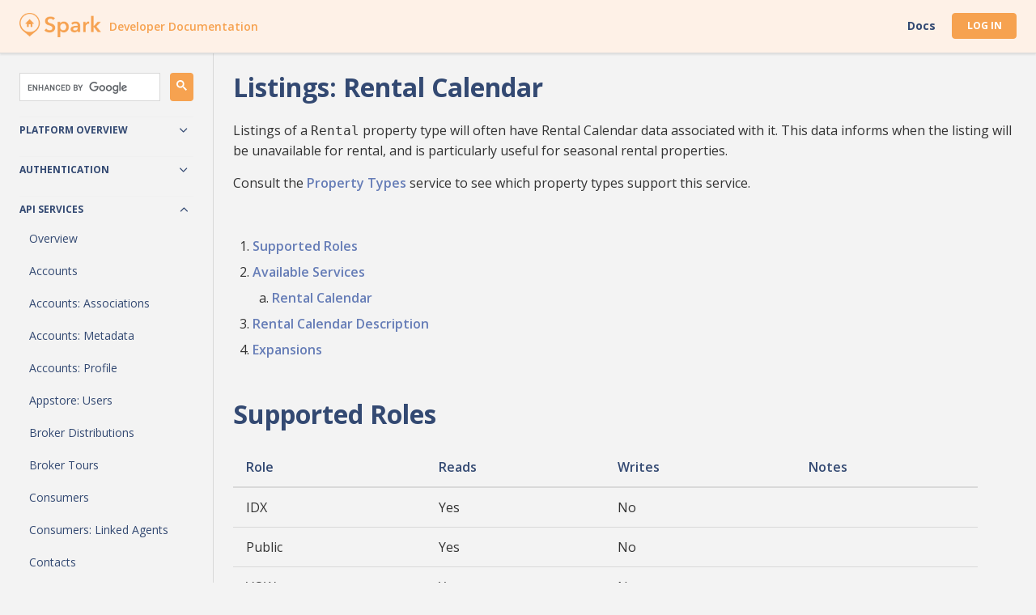

--- FILE ---
content_type: text/html; charset=utf-8
request_url: https://staging.sparkplatform.com/docs/api_services/listings/rental_calendar
body_size: 6382
content:
<!DOCTYPE html>
<html lang="en">
  <head>
    <meta charset="utf-8">

<title>Listings: Rental Calendar - Spark</title>
<meta name="csrf-param" content="authenticity_token" />
<meta name="csrf-token" content="8BfIk86qMuvsLFhHFozHiD27COA6TeDjAouxR2kgDs9LezNZz0G0/90NPOnb8SobLdKPqmgyvx9vEtONDr+3Uw==" />

<link rel="stylesheet"
      href="//cdnjs.cloudflare.com/ajax/libs/highlight.js/10.0.2/styles/default.min.css">

<link rel="stylesheet" media="screen" href="https://cdn.assets.flexmls.com/flexmls-ui/flexmls-ui-09a10204.css" />
<link rel="stylesheet" media="all" href="/assets/application-0388e94fa37a65b0e466c96ef47fd93ebe93da9984ad3fcf4c05b766ae34954c.css" />
  
<meta http-equiv="x-ua-compatible" content="ie=edge">
<meta name="viewport" content="width=device-width, initial-scale=1, minimum-scale=1, maximum-scale=1, minimal-ui">

<meta name="apple-mobile-web-app-capable" content="yes">
<meta name="apple-mobile-web-app-status-bar-style" content="white">

<link rel="apple-touch-icon-precomposed" sizes="57x57" href="https://cdn.assets.flexmls.com/2.8.8/spark/favicons/apple-touch-icon-57x57.png" />
<link rel="apple-touch-icon-precomposed" sizes="114x114" href="https://cdn.assets.flexmls.com/2.8.8/spark/favicons/apple-touch-icon-114x114.png" />
<link rel="apple-touch-icon-precomposed" sizes="72x72" href="https://cdn.assets.flexmls.com/2.8.8/spark/favicons/apple-touch-icon-72x72.png" />
<link rel="apple-touch-icon-precomposed" sizes="144x144" href="https://cdn.assets.flexmls.com/2.8.8/spark/favicons/apple-touch-icon-144x144.png" />
<link rel="apple-touch-icon-precomposed" sizes="60x60" href="https://cdn.assets.flexmls.com/2.8.8/spark/favicons/apple-touch-icon-60x60.png" />
<link rel="apple-touch-icon-precomposed" sizes="120x120" href="https://cdn.assets.flexmls.com/2.8.8/spark/favicons/apple-touch-icon-120x120.png" />
<link rel="apple-touch-icon-precomposed" sizes="76x76" href="https://cdn.assets.flexmls.com/2.8.8/spark/favicons/apple-touch-icon-76x76.png" />
<link rel="apple-touch-icon-precomposed" sizes="152x152" href="https://cdn.assets.flexmls.com/2.8.8/spark/favicons/apple-touch-icon-152x152.png" />
<link rel="icon" type="image/png" href="https://cdn.assets.flexmls.com/2.8.8/spark/favicons/favicon-196x196.png" sizes="196x196" />
<link rel="icon" type="image/png" href="https://cdn.assets.flexmls.com/2.8.8/spark/favicons/favicon-96x96.png" sizes="96x96" />
<link rel="icon" type="image/png" href="https://cdn.assets.flexmls.com/2.8.8/spark/favicons/favicon-32x32.png" sizes="32x32" />
<link rel="icon" type="image/png" href="https://cdn.assets.flexmls.com/2.8.8/spark/favicons/favicon-16x16.png" sizes="16x16" />
<link rel="icon" type="image/png" href="https://cdn.assets.flexmls.com/2.8.8/spark/favicons/favicon-128.png" sizes="128x128" />
<meta name="application-name" content="&nbsp;"/>
<meta name="msapplication-TileColor" content="#FFFFFF" />
<meta name="msapplication-TileImage" content="https://cdn.assets.flexmls.com/2.8.8/spark/favicons/mstile-144x144.png" />
<meta name="msapplication-square70x70logo" content="https://cdn.assets.flexmls.com/2.8.8/spark/favicons/mstile-70x70.png" />
<meta name="msapplication-square150x150logo" content="https://cdn.assets.flexmls.com/2.8.8/spark/favicons/mstile-150x150.png" />
<meta name="msapplication-wide310x150logo" content="https://cdn.assets.flexmls.com/2.8.8/spark/favicons/mstile-310x150.png" />
<meta name="msapplication-square310x310logo" content="https://cdn.assets.flexmls.com/2.8.8/spark/favicons/mstile-310x310.png" />






  </head>
  <body class="c-body theme-spark">
    
<div class="s-site-header rd-header c-header">
  <div class="u-flex-align-center pull-right">                                                                                                                                    
    <a href="/docs" class="hidden-xs u-link--plain active">Docs</a>

    <a href="/appstore/admin" class="hidden-xs btn btn-primary btn-sm">Log In</a>

    <span class="flexicon-bars c-side-nav__icon"></span>
  </div>

  <div class="c-header__title">
    <a href="https://staging.sparkplatform.com/" class="u-link--plain">
      <div id="logo-site"></div>
      <div class="title-site">
        Developer Documentation
      </div>
    </a>
  </div>
</div> 



    <div class="r-content">
      <div class="rd-navbar c-side-nav">
  <div class="google-custom-search-container">
    <script>
      (function() {
        var cx = '004987395886854718503:sxfwgbg7qkw';
        var gcse = document.createElement('script');
        gcse.type = 'text/javascript';
        gcse.async = true;
        gcse.src = (document.location.protocol == 'https:' ? 'https:' : 'http:') +
          '//cse.google.com/cse.js?cx=' + cx;
        var s = document.getElementsByTagName('script')[0];
        s.parentNode.insertBefore(gcse, s);
      })();
    </script>
    <div class="gcse-search"></div>
  </div>

  
<div class="hidden-sm hidden-md hidden-lg">
  <a class="s-menu__section--link active" id="menu-link-docs" href="https://staging.sparkplatform.com/">
    Docs
  </a>

  <a class="s-menu__section--link" id="menu-link-login" href="/appstore/admin">
    Log In
  </a>
</div>



  
  <div class="s-menu__section--title js-toggler">
  Platform Overview
    <span class="nav-caret pull-right flexicon flexicon-chevron--small flexicon-90"></span>
</div>

<div class="s-menu__sub-section u-hidden">
  
    <a class="s-menu__section--link s-menu__section--sub-link" 
   href="http://staging.sparkplatform.com/docs/overview/api">Spark API</a>


    <a class="s-menu__section--link s-menu__section--sub-link" 
   href="http://staging.sparkplatform.com/docs/overview/faq">FAQ</a>


    <a class="s-menu__section--link s-menu__section--sub-link" 
   href="http://staging.sparkplatform.com/docs/overview/api_vs_rets">Advantages of Spark/RESO Web APIs Over RETS</a>


    <a class="s-menu__section--link s-menu__section--sub-link" 
   href="http://staging.sparkplatform.com/docs/overview/set_up_access">How to Set Up API Access</a>


    <a class="s-menu__section--link s-menu__section--sub-link" 
   href="http://staging.sparkplatform.com/docs/overview/which_api">Which API is Right for You?</a>



</div>


  <div class="s-menu__section--title js-toggler">
  Authentication
    <span class="nav-caret pull-right flexicon flexicon-chevron--small flexicon-90"></span>
</div>

<div class="s-menu__sub-section u-hidden">
  
    <a class="s-menu__section--link s-menu__section--sub-link" 
   href="https://staging.sparkplatform.com/docs/authentication/authentication">Overview</a>


    <a class="s-menu__section--link s-menu__section--sub-link" 
   href="http://staging.sparkplatform.com/docs/authentication/openid_connect_authentication">OpenID Connect</a>


    <a class="s-menu__section--link s-menu__section--sub-link" 
   href="http://staging.sparkplatform.com/docs/authentication/access_token">Access Token</a>


    <a class="s-menu__section--link s-menu__section--sub-link" 
   href="http://staging.sparkplatform.com/docs/authentication/saml">SAML</a>


    <a class="s-menu__section--link s-menu__section--sub-link" 
   href="http://staging.sparkplatform.com/docs/authentication/auth_service_authentication">Supplemental Authentication Services</a>



</div>


  <div class="s-menu__section--title js-toggler">
  API Services
    <span class="nav-caret pull-right flexicon flexicon-chevron--small flexicon-90"></span>
</div>

<div class="s-menu__sub-section u-hidden">
  
    <a class="s-menu__section--link s-menu__section--sub-link" 
   href="http://staging.sparkplatform.com/docs/api_services/read_first">Overview</a>


    <a class="s-menu__section--link s-menu__section--sub-link" 
   href="http://staging.sparkplatform.com/docs/api_services/my_account">Accounts</a>


    <a class="s-menu__section--link s-menu__section--sub-link" 
   href="http://staging.sparkplatform.com/docs/api_services/my_account/accounts_associations">Accounts: Associations</a>


    <a class="s-menu__section--link s-menu__section--sub-link" 
   href="http://staging.sparkplatform.com/docs/api_services/my_account/accounts_meta">Accounts: Metadata</a>


    <a class="s-menu__section--link s-menu__section--sub-link" 
   href="http://staging.sparkplatform.com/docs/api_services/my_account/profile">Accounts: Profile</a>


    <a class="s-menu__section--link s-menu__section--sub-link" 
   href="http://staging.sparkplatform.com/docs/api_services/appstore/users">Appstore: Users</a>



    <a class="s-menu__section--link s-menu__section--sub-link" 
   href="http://staging.sparkplatform.com/docs/api_services/broker_distributions">Broker Distributions</a>


    <a class="s-menu__section--link s-menu__section--sub-link" 
   href="http://staging.sparkplatform.com/docs/api_services/broker_tours">Broker Tours</a>



    <a class="s-menu__section--link s-menu__section--sub-link" 
   href="http://staging.sparkplatform.com/docs/api_services/consumers">Consumers</a>


    <a class="s-menu__section--link s-menu__section--sub-link" 
   href="http://staging.sparkplatform.com/docs/api_services/consumers/agents">Consumers: Linked Agents</a>



    <a class="s-menu__section--link s-menu__section--sub-link" 
   href="http://staging.sparkplatform.com/docs/api_services/contacts">Contacts</a>


    <a class="s-menu__section--link s-menu__section--sub-link" 
   href="http://staging.sparkplatform.com/docs/api_services/contacts/activity">Contacts: Activity</a>


    <a class="s-menu__section--link s-menu__section--sub-link" 
   href="http://staging.sparkplatform.com/docs/api_services/contacts/export">Contacts: Export</a>


    <a class="s-menu__section--link s-menu__section--sub-link" 
   href="http://staging.sparkplatform.com/docs/api_services/contacts/tags">Contacts: Tags</a>


    <a class="s-menu__section--link s-menu__section--sub-link" 
   href="http://staging.sparkplatform.com/docs/api_services/contacts/vow">Contacts: Portal Accounts</a>



    <a class="s-menu__section--link s-menu__section--sub-link" 
   href="http://staging.sparkplatform.com/docs/api_services/developers/identities">Developers: Identities</a>


    <a class="s-menu__section--link s-menu__section--sub-link" 
   href="http://staging.sparkplatform.com/docs/api_services/developers/keys">Developers: Keys</a>


    <a class="s-menu__section--link s-menu__section--sub-link" 
   href="http://staging.sparkplatform.com/docs/api_services/developers/authorizations">Developers: Authorizations</a>



    <a class="s-menu__section--link s-menu__section--sub-link" 
   href="http://staging.sparkplatform.com/docs/api_services/developers/billing">Developers: Billing Summary</a>


    <a class="s-menu__section--link s-menu__section--sub-link" 
   href="http://staging.sparkplatform.com/docs/api_services/developers/history">Developers: Change History</a>


    <a class="s-menu__section--link s-menu__section--sub-link" 
   href="http://staging.sparkplatform.com/docs/api_services/developers/domains">Developers: Domains</a>


    <a class="s-menu__section--link s-menu__section--sub-link" 
   href="http://staging.sparkplatform.com/docs/api_services/developers/newsfeed_webhooks">Developers: News Feed Webhooks</a>


    <a class="s-menu__section--link s-menu__section--sub-link" 
   href="http://staging.sparkplatform.com/docs/api_services/developers/roles">Developers: Roles</a>


    <a class="s-menu__section--link s-menu__section--sub-link" 
   href="http://staging.sparkplatform.com/docs/api_services/developers/syndications">Developers: Syndications</a>


    <a class="s-menu__section--link s-menu__section--sub-link" 
   href="http://staging.sparkplatform.com/docs/api_services/developers/templates">Developers: Templates</a>


    <a class="s-menu__section--link s-menu__section--sub-link" 
   href="http://staging.sparkplatform.com/docs/api_services/developers/audit">Developers: Usage Detail</a>


    <a class="s-menu__section--link s-menu__section--sub-link" 
   href="http://staging.sparkplatform.com/docs/api_services/developers/audit_summary">Developers: Usage Summary</a>



    <a class="s-menu__section--link s-menu__section--sub-link" 
   href="http://staging.sparkplatform.com/docs/api_services/devices">Devices</a>


    <a class="s-menu__section--link s-menu__section--sub-link" 
   href="http://staging.sparkplatform.com/docs/api_services/flexmls/email_links">Flexmls: Email Links</a>


    <a class="s-menu__section--link s-menu__section--sub-link" 
   href="http://staging.sparkplatform.com/docs/api_services/flexmls/listing_meta_origins">Flexmls: Listing Meta Origins</a>


    <a class="s-menu__section--link s-menu__section--sub-link" 
   href="http://staging.sparkplatform.com/docs/api_services/flexmls/listing_meta_translations">Flexmls: Listing Meta Translations</a>


    <a class="s-menu__section--link s-menu__section--sub-link" 
   href="http://staging.sparkplatform.com/docs/api_services/flexmls/listing_meta_field_list_translations">Flexmls: Listing Meta Field List Translations</a>


    <a class="s-menu__section--link s-menu__section--sub-link" 
   href="http://staging.sparkplatform.com/docs/api_services/flexmls/listingreports">Flexmls: Listing Reports</a>


    <a class="s-menu__section--link s-menu__section--sub-link" 
   href="http://staging.sparkplatform.com/docs/api_services/flexmls/mapping/layers">Flexmls: Mapping Layers</a>



    <a class="s-menu__section--link s-menu__section--sub-link" 
   href="http://staging.sparkplatform.com/docs/api_services/flexmls/mapping/shapegen">Flexmls: Mapping Shapegen</a>



    <a class="s-menu__section--link s-menu__section--sub-link" 
   href="http://staging.sparkplatform.com/docs/api_services/idx">IDX</a>


    <a class="s-menu__section--link s-menu__section--sub-link" 
   href="http://staging.sparkplatform.com/docs/api_services/idx_links">IDX Links</a>


    <a class="s-menu__section--link s-menu__section--sub-link" 
   href="http://staging.sparkplatform.com/docs/api_services/listing_carts">Listing Carts</a>


    <a class="s-menu__section--link s-menu__section--sub-link" 
   href="http://staging.sparkplatform.com/docs/api_services/listing_carts/listing_carts_portal_carts">Listing Carts: Portal/VOW Carts</a>



    <a class="s-menu__section--link s-menu__section--sub-link" 
   href="http://staging.sparkplatform.com/docs/api_services/listings/incomplete">Incomplete Listings</a>


    <a class="s-menu__section--link s-menu__section--sub-link" 
   href="http://staging.sparkplatform.com/docs/api_services/listings/listing_documents">Incomplete Listings: Documents</a>


    <a class="s-menu__section--link s-menu__section--sub-link" 
   href="http://staging.sparkplatform.com/docs/api_services/listings/documents_meta">Incomplete Listings: Documents Metadata</a>


    <a class="s-menu__section--link s-menu__section--sub-link" 
   href="http://staging.sparkplatform.com/docs/api_services/listings/document_uploads">Incomplete Listings: Document Uploads</a>


    <a class="s-menu__section--link s-menu__section--sub-link" 
   href="http://staging.sparkplatform.com/docs/api_services/listings/floorplans">Incomplete Listings: Floor Plans</a>


    <a class="s-menu__section--link s-menu__section--sub-link" 
   href="http://staging.sparkplatform.com/docs/api_services/listings/floplans">Incomplete Listings: FloPlans</a>


    <a class="s-menu__section--link s-menu__section--sub-link" 
   href="http://staging.sparkplatform.com/docs/api_services/listings/photos">Incomplete Listings: Photos</a>


    <a class="s-menu__section--link s-menu__section--sub-link" 
   href="http://staging.sparkplatform.com/docs/api_services/listings/photos_meta">Incomplete Listings: Photos Metadata</a>


    <a class="s-menu__section--link s-menu__section--sub-link" 
   href="http://staging.sparkplatform.com/docs/api_services/listings/photo_uploads">Incomplete Listings: Photo Uploads</a>



    <a class="s-menu__section--link s-menu__section--sub-link" 
   href="http://staging.sparkplatform.com/docs/api_services/listings/rooms">Incomplete Listings: Rooms</a>


    <a class="s-menu__section--link s-menu__section--sub-link" 
   href="http://staging.sparkplatform.com/docs/api_services/listings/tickets">Incomplete Listings: Tickets</a>


    <a class="s-menu__section--link s-menu__section--sub-link" 
   href="http://staging.sparkplatform.com/docs/api_services/listings/units">Incomplete Listings: Units</a>


    <a class="s-menu__section--link s-menu__section--sub-link" 
   href="http://staging.sparkplatform.com/docs/api_services/listings/videos">Incomplete Listings: Videos</a>


    <a class="s-menu__section--link s-menu__section--sub-link" 
   href="http://staging.sparkplatform.com/docs/api_services/listings/videos_meta">Incomplete Listings: Videos Metadata</a>


    <a class="s-menu__section--link s-menu__section--sub-link" 
   href="http://staging.sparkplatform.com/docs/api_services/listings/virtual_tours">Incomplete Listings: Virtual Tours</a>


    <a class="s-menu__section--link s-menu__section--sub-link" 
   href="http://staging.sparkplatform.com/docs/api_services/listings/virtual_tours_meta">Incomplete Listings: Virtual Tours Metadata</a>



    <a class="s-menu__section--link s-menu__section--sub-link" 
   href="http://staging.sparkplatform.com/docs/api_services/listings">Listings</a>


    <a class="s-menu__section--link s-menu__section--sub-link" 
   href="http://staging.sparkplatform.com/docs/api_services/listings/clusters">Listings: Clusters</a>


    <a class="s-menu__section--link s-menu__section--sub-link" 
   href="http://staging.sparkplatform.com/docs/api_services/listings/listing_documents">Listings: Documents</a>


    <a class="s-menu__section--link s-menu__section--sub-link" 
   href="http://staging.sparkplatform.com/docs/api_services/listings/documents_meta">Listings: Documents Metadata</a>


    <a class="s-menu__section--link s-menu__section--sub-link" 
   href="http://staging.sparkplatform.com/docs/api_services/listings/floorplans">Listings: Floor Plans</a>


    <a class="s-menu__section--link s-menu__section--sub-link" 
   href="http://staging.sparkplatform.com/docs/api_services/listings/floplans">Listings: FloPlans</a>


    <a class="s-menu__section--link s-menu__section--sub-link" 
   href="http://staging.sparkplatform.com/docs/api_services/listings/historical">Listings: Historical</a>


    <a class="s-menu__section--link s-menu__section--sub-link" 
   href="http://staging.sparkplatform.com/docs/api_services/listings/history">Listings: History</a>



    <a class="s-menu__section--link s-menu__section--sub-link" 
   href="http://staging.sparkplatform.com/docs/api_services/listings/listing_notes">Listings: Notes</a>


    <a class="s-menu__section--link s-menu__section--sub-link" 
   href="http://staging.sparkplatform.com/docs/api_services/listings/listing_search_parameters">Listings: Search Parameters</a>


    <a class="s-menu__section--link s-menu__section--sub-link" 
   href="http://staging.sparkplatform.com/docs/api_services/listings/open_houses">Listings: Open Houses</a>


    <a class="s-menu__section--link s-menu__section--sub-link" 
   href="http://staging.sparkplatform.com/docs/api_services/listings/photos">Listings: Photos</a>


    <a class="s-menu__section--link s-menu__section--sub-link" 
   href="http://staging.sparkplatform.com/docs/api_services/listings/photos_meta">Listings: Photos Metadata</a>


    <a class="s-menu__section--link s-menu__section--sub-link" 
   href="http://staging.sparkplatform.com/docs/api_services/listings/photo_uploads">Listings: Photo Uploads</a>


    <a class="s-menu__section--link s-menu__section--sub-link" 
   href="http://staging.sparkplatform.com/docs/api_services/listings/document_uploads">Listings: Document Uploads</a>


    <a class="s-menu__section--link s-menu__section--sub-link" 
   href="http://staging.sparkplatform.com/docs/api_services/listings/rental_calendar">Listings: Rental Calendar</a>


    
    <a class="s-menu__section--link s-menu__section--sub-link" 
   href="http://staging.sparkplatform.com/docs/api_services/listings/rooms">Listings: Rooms</a>


    <a class="s-menu__section--link s-menu__section--sub-link" 
   href="http://staging.sparkplatform.com/docs/api_services/listings/rules">Listings: Rules</a>


    <a class="s-menu__section--link s-menu__section--sub-link" 
   href="http://staging.sparkplatform.com/docs/api_services/listings/tour_of_homes">Listings: Tour of Homes</a>


    <a class="s-menu__section--link s-menu__section--sub-link" 
   href="http://staging.sparkplatform.com/docs/api_services/listings/tickets">Listings: Tickets</a>


    <a class="s-menu__section--link s-menu__section--sub-link" 
   href="http://staging.sparkplatform.com/docs/api_services/listings/units">Listings: Units</a>


    <a class="s-menu__section--link s-menu__section--sub-link" 
   href="http://staging.sparkplatform.com/docs/api_services/listings/validation">Listings: Validation</a>


    <a class="s-menu__section--link s-menu__section--sub-link" 
   href="http://staging.sparkplatform.com/docs/api_services/listings/videos">Listings: Videos</a>


    <a class="s-menu__section--link s-menu__section--sub-link" 
   href="http://staging.sparkplatform.com/docs/api_services/listings/videos_meta">Listings: Videos Metadata</a>


    <a class="s-menu__section--link s-menu__section--sub-link" 
   href="http://staging.sparkplatform.com/docs/api_services/listings/virtual_tours">Listings: Virtual Tours</a>


    <a class="s-menu__section--link s-menu__section--sub-link" 
   href="http://staging.sparkplatform.com/docs/api_services/listings/virtual_tours_meta">Listings: Virtual Tours Metadata</a>



    <a class="s-menu__section--link s-menu__section--sub-link" 
   href="http://staging.sparkplatform.com/docs/api_services/custom_fields">Listing Meta: Custom Fields</a>


    <a class="s-menu__section--link s-menu__section--sub-link" 
   href="http://staging.sparkplatform.com/docs/api_services/custom_fields/groups">Listing Meta: Custom Field Groups</a>


    <a class="s-menu__section--link s-menu__section--sub-link" 
   href="http://staging.sparkplatform.com/docs/api_services/field_order">Listing Meta: Field Order</a>


    <a class="s-menu__section--link s-menu__section--sub-link" 
   href="http://staging.sparkplatform.com/docs/api_services/field_relations">Listing Meta: Field Relations</a>


    <a class="s-menu__section--link s-menu__section--sub-link" 
   href="http://staging.sparkplatform.com/docs/api_services/property_types">Listing Meta: Property Types</a>


    <a class="s-menu__section--link s-menu__section--sub-link" 
   href="http://staging.sparkplatform.com/docs/api_services/rooms_meta">Listing Meta: Rooms</a>


    <a class="s-menu__section--link s-menu__section--sub-link" 
   href="http://staging.sparkplatform.com/docs/api_services/standard_fields">Listing Meta: Standard Fields</a>


    <a class="s-menu__section--link s-menu__section--sub-link" 
   href="http://staging.sparkplatform.com/docs/api_services/units_meta">Listing Meta: Units</a>



    <a class="s-menu__section--link s-menu__section--sub-link" 
   href="http://staging.sparkplatform.com/docs/api_services/listings/registered">Registered Listings</a>



    <a class="s-menu__section--link s-menu__section--sub-link" 
   href="http://staging.sparkplatform.com/docs/api_services/market_statistics">Market Statistics</a>



    <a class="s-menu__section--link s-menu__section--sub-link" 
   href="http://staging.sparkplatform.com/docs/api_services/newsfeed">News Feed</a>


    <a class="s-menu__section--link s-menu__section--sub-link" 
   href="http://staging.sparkplatform.com/docs/api_services/newsfeed/curation">News Feed: Curation</a>


    <a class="s-menu__section--link s-menu__section--sub-link" 
   href="http://staging.sparkplatform.com/docs/api_services/newsfeed/events">News Feed: Events</a>


    <a class="s-menu__section--link s-menu__section--sub-link" 
   href="http://staging.sparkplatform.com/docs/api_services/newsfeed/meta">News Feed: Metadata</a>


    <a class="s-menu__section--link s-menu__section--sub-link" 
   href="http://staging.sparkplatform.com/docs/api_services/newsfeed/restrictions">News Feed: Restrictions</a>


    <a class="s-menu__section--link s-menu__section--sub-link" 
   href="http://staging.sparkplatform.com/docs/api_services/newsfeed/schedule">News Feed: Schedule</a>


    <a class="s-menu__section--link s-menu__section--sub-link" 
   href="http://staging.sparkplatform.com/docs/api_services/newsfeed/settings">News Feed: Settings</a>


    <a class="s-menu__section--link s-menu__section--sub-link" 
   href="http://staging.sparkplatform.com/docs/api_services/newsfeed/templates">News Feed: Templates</a>




    <a class="s-menu__section--link s-menu__section--sub-link" 
   href="http://staging.sparkplatform.com/docs/api_services/open_houses">Open Houses</a>



    <a class="s-menu__section--link s-menu__section--sub-link" 
   href="http://staging.sparkplatform.com/docs/api_services/overlays">Overlays</a>


    <a class="s-menu__section--link s-menu__section--sub-link" 
   href="http://staging.sparkplatform.com/docs/api_services/overlays/shapes">Overlays: Shapes</a>



    <a class="s-menu__section--link s-menu__section--sub-link" 
   href="http://staging.sparkplatform.com/docs/api_services/portals">Portals</a>



    <a class="s-menu__section--link s-menu__section--sub-link" 
   href="http://staging.sparkplatform.com/docs/api_services/preferences">Preferences</a>



    <a class="s-menu__section--link s-menu__section--sub-link" 
   href="http://staging.sparkplatform.com/docs/api_services/saved_searches">Saved Searches</a>


    <a class="s-menu__section--link s-menu__section--sub-link" 
   href="http://staging.sparkplatform.com/docs/api_services/saved_searches/provided">Saved Searches: Provided</a>


    <a class="s-menu__section--link s-menu__section--sub-link" 
   href="http://staging.sparkplatform.com/docs/api_services/saved_searches/restrictions">Saved Searches: Restrictions</a>


    <a class="s-menu__section--link s-menu__section--sub-link" 
   href="http://staging.sparkplatform.com/docs/api_services/saved_searches/tags">Saved Searches: Tags</a>



    <a class="s-menu__section--link s-menu__section--sub-link" 
   href="http://staging.sparkplatform.com/docs/api_services/search_templates/quick_searches">Search Templates: Quick Searches</a>


    <a class="s-menu__section--link s-menu__section--sub-link" 
   href="http://staging.sparkplatform.com/docs/api_services/search_templates/views">Search Templates: Views</a>


    <a class="s-menu__section--link s-menu__section--sub-link" 
   href="http://staging.sparkplatform.com/docs/api_services/search_templates/sorts">Search Templates: Sorts</a>


    <a class="s-menu__section--link s-menu__section--sub-link" 
   href="http://staging.sparkplatform.com/docs/api_services/shared_links">Shared Links</a>


    <a class="s-menu__section--link s-menu__section--sub-link" 
   href="http://staging.sparkplatform.com/docs/api_services/system_info">System Info</a>


    <a class="s-menu__section--link s-menu__section--sub-link" 
   href="http://staging.sparkplatform.com/docs/api_services/system_info/system_info_languages">System Info: Languages</a>


    <a class="s-menu__section--link s-menu__section--sub-link" 
   href="http://staging.sparkplatform.com/docs/api_services/system_info/search">System Info: Search</a>


    <a class="s-menu__section--link s-menu__section--sub-link" 
   href="http://staging.sparkplatform.com/docs/api_services/templates">Templates</a>



</div>


  <div class="s-menu__section--title js-toggler">
  Supporting Documentation
    <span class="nav-caret pull-right flexicon flexicon-chevron--small flexicon-90"></span>
</div>

<div class="s-menu__sub-section u-hidden">
  
    <a class="s-menu__section--link s-menu__section--sub-link" 
   href="http://staging.sparkplatform.com/docs/supporting_documentation/api_clients">API Clients</a>


    <a class="s-menu__section--link s-menu__section--sub-link" 
   href="http://staging.sparkplatform.com/docs/supporting_documentation/selections">Attribute Selection</a>


    <a class="s-menu__section--link s-menu__section--sub-link" 
   href="http://staging.sparkplatform.com/docs/supporting_documentation/error_codes">Error Codes</a>


    <a class="s-menu__section--link s-menu__section--sub-link" 
   href="http://staging.sparkplatform.com/docs/supporting_documentation/escaping_uri_components">Escaping Parameters</a>


    <a class="s-menu__section--link s-menu__section--sub-link" 
   href="http://staging.sparkplatform.com/docs/supporting_documentation/expansions">Expansions</a>


    <a class="s-menu__section--link s-menu__section--sub-link" 
   href="http://staging.sparkplatform.com/docs/supporting_documentation/compliance">Listing Display Rules</a>


    <a class="s-menu__section--link s-menu__section--sub-link" 
   href="http://staging.sparkplatform.com/docs/supporting_documentation/location">Location</a>


    <a class="s-menu__section--link s-menu__section--sub-link" 
   href="http://staging.sparkplatform.com/docs/supporting_documentation/proximity">Proximity</a>


    <a class="s-menu__section--link s-menu__section--sub-link" 
   href="http://staging.sparkplatform.com/docs/supporting_documentation/reso_dictionary">RESO Dictionary Versions</a>


    <a class="s-menu__section--link s-menu__section--sub-link" 
   href="http://staging.sparkplatform.com/docs/supporting_documentation/replication">Replication</a>


    <a class="s-menu__section--link s-menu__section--sub-link" 
   href="http://staging.sparkplatform.com/docs/supporting_documentation/roles">Roles</a>


    <a class="s-menu__section--link s-menu__section--sub-link" 
   href="http://staging.sparkplatform.com/docs/supporting_documentation/search_and_paging_syntax">Search & Paging Syntax</a>


    <a class="s-menu__section--link s-menu__section--sub-link" 
   href="http://staging.sparkplatform.com/docs/supporting_documentation/sparkql_grammar">SparkQL Grammar</a>


    <a class="s-menu__section--link s-menu__section--sub-link" 
   href="http://staging.sparkplatform.com/docs/supporting_documentation/standard_response_format">Standard Response Format</a>


    <a class="s-menu__section--link s-menu__section--sub-link" 
   href="http://staging.sparkplatform.com/docs/supporting_documentation/timespan">Timespan</a>


    <a class="s-menu__section--link s-menu__section--sub-link" 
   href="http://staging.sparkplatform.com/docs/supporting_documentation/app_submission_process">App Submission Process</a>


    <a class="s-menu__section--link s-menu__section--sub-link" 
   href="http://staging.sparkplatform.com/docs/supporting_documentation/tile_information_service">Tile Information Service</a>



</div>


  <div class="s-menu__section--title js-toggler">
  Examples
    <span class="nav-caret pull-right flexicon flexicon-chevron--small flexicon-90"></span>
</div>

<div class="s-menu__sub-section u-hidden">
  
    <a class="s-menu__section--link s-menu__section--sub-link" 
   href="http://staging.sparkplatform.com/docs/examples/displaying_list_labels">Displaying Standard Field Labels</a>


    <a class="s-menu__section--link s-menu__section--sub-link" 
   href="http://staging.sparkplatform.com/docs/examples/location_searches_using_polygons">Location Searches</a>


    <a class="s-menu__section--link s-menu__section--sub-link" 
   href="http://staging.sparkplatform.com/docs/examples/the_need_for_speed">Making Fast API Requests</a>


    <a class="s-menu__section--link s-menu__section--sub-link" 
   href="http://staging.sparkplatform.com/docs/examples/searching_unrestricted_fields">Searching Listings</a>


    <a class="s-menu__section--link s-menu__section--sub-link" 
   href="http://staging.sparkplatform.com/docs/examples/setting_up_vow_accounts">Setting Up Portal/VOW Accounts</a>



</div>


  <div class="s-menu__section--title js-toggler">
  RESO Web API
    <span class="nav-caret pull-right flexicon flexicon-chevron--small flexicon-90"></span>
</div>

<div class="s-menu__sub-section u-hidden">
  
    <a class="s-menu__section--link s-menu__section--sub-link" 
   href="http://staging.sparkplatform.com/docs/reso/overview">Overview</a>


    <a class="s-menu__section--link s-menu__section--sub-link" 
   href="http://staging.sparkplatform.com/docs/reso/replication">Replication</a>


    <a class="s-menu__section--link s-menu__section--sub-link" 
   href="http://staging.sparkplatform.com/docs/reso/request_parameters">Request Parameters</a>


    <a class="s-menu__section--link s-menu__section--sub-link" 
   href="http://staging.sparkplatform.com/docs/reso/lookup">Lookup</a>


    <a class="s-menu__section--link s-menu__section--sub-link" 
   href="http://staging.sparkplatform.com/docs/reso/green_verification">Green Verification</a>


    <a class="s-menu__section--link s-menu__section--sub-link" 
   href="http://staging.sparkplatform.com/docs/reso/media">Media</a>


    <a class="s-menu__section--link s-menu__section--sub-link" 
   href="http://staging.sparkplatform.com/docs/reso/members">Member</a>


    <a class="s-menu__section--link s-menu__section--sub-link" 
   href="http://staging.sparkplatform.com/docs/reso/offices">Office</a>


    <a class="s-menu__section--link s-menu__section--sub-link" 
   href="http://staging.sparkplatform.com/docs/reso/openhouses">OpenHouse</a>


    <a class="s-menu__section--link s-menu__section--sub-link" 
   href="http://staging.sparkplatform.com/docs/reso/power_production">Power Production</a>


    <a class="s-menu__section--link s-menu__section--sub-link" 
   href="http://staging.sparkplatform.com/docs/reso/properties">Property</a>


    <a class="s-menu__section--link s-menu__section--sub-link" 
   href="http://staging.sparkplatform.com/docs/reso/rooms">Room</a>


    <a class="s-menu__section--link s-menu__section--sub-link" 
   href="http://staging.sparkplatform.com/docs/reso/units">Unit</a>



</div>


  <div class="s-menu__section--title js-toggler">
  RETS
    <span class="nav-caret pull-right flexicon flexicon-chevron--small flexicon-90"></span>
</div>

<div class="s-menu__sub-section u-hidden">
  
    <a class="s-menu__section--link s-menu__section--sub-link" 
   href="http://staging.sparkplatform.com/docs/rets/overview">Overview</a>


    <a class="s-menu__section--link s-menu__section--sub-link" 
   href="http://staging.sparkplatform.com/docs/rets/contact_support">Contact RETS Support</a>


    <a class="s-menu__section--link s-menu__section--sub-link" 
   href="http://staging.sparkplatform.com/docs/rets/mls_help">Help for MLSs</a>


    <a class="s-menu__section--link s-menu__section--sub-link" 
   href="http://staging.sparkplatform.com/docs/rets/tools">Programs & Tools</a>


    <a class="s-menu__section--link s-menu__section--sub-link" 
   href="http://staging.sparkplatform.com/docs/rets/activity">RETS Listing Activity API</a>


    <a class="s-menu__section--link s-menu__section--sub-link" 
   href="http://staging.sparkplatform.com/docs/rets/troubleshooting">Troubleshooting</a>


    <a class="s-menu__section--link s-menu__section--sub-link" 
   href="http://staging.sparkplatform.com/docs/rets/tutorials/dmql">Examples: DMQL</a>


    <a class="s-menu__section--link s-menu__section--sub-link" 
   href="http://staging.sparkplatform.com/docs/rets/tutorials/hi_res">Examples: HiRes Photos</a>


    <a class="s-menu__section--link s-menu__section--sub-link" 
   href="http://staging.sparkplatform.com/docs/rets/tutorials/photo_downloads">Examples: Photo Downloads</a>


    <a class="s-menu__section--link s-menu__section--sub-link" 
   href="http://staging.sparkplatform.com/docs/rets/tutorials/photo_names">Examples: Photo & Doc names</a>


    <a class="s-menu__section--link s-menu__section--sub-link" 
   href="http://staging.sparkplatform.com/docs/rets/tutorials/replicate">Examples: Replicate</a>


    <a class="s-menu__section--link s-menu__section--sub-link" 
   href="http://staging.sparkplatform.com/docs/rets/tutorials/session">Examples: Session</a>


    <a class="s-menu__section--link s-menu__section--sub-link" 
   href="http://staging.sparkplatform.com/docs/rets/tutorials/supplements">Examples: Supplements</a>



</div>

  
  <div class="s-menu__section--title js-toggler">
  FloPlan
    <span class="nav-caret pull-right flexicon flexicon-chevron--small flexicon-90"></span>
</div>

<div class="s-menu__sub-section u-hidden">
  
    <a class="s-menu__section--link s-menu__section--sub-link" 
   href="http://staging.sparkplatform.com/docs/floplan_reso/overview">Overview</a>


    <a class="s-menu__section--link s-menu__section--sub-link" 
   href="http://staging.sparkplatform.com/docs/floplan_reso/spark">Spark API</a>


    <a class="s-menu__section--link s-menu__section--sub-link" 
   href="http://staging.sparkplatform.com/docs/floplan_reso/reso_web_api">RESO Web API</a>


    <a class="s-menu__section--link s-menu__section--sub-link" 
   href="http://staging.sparkplatform.com/docs/floplan_reso/rets">RETS</a>


    <a class="s-menu__section--link s-menu__section--sub-link" 
   href="http://staging.sparkplatform.com/docs/floplan_reso/floplan_api_overview">Standalone FloPlan API</a>




</div>


  <div class="s-menu__section--title js-toggler">
  Terms of Use
    <span class="nav-caret pull-right flexicon flexicon-chevron--small flexicon-90"></span>
</div>

<div class="s-menu__sub-section u-hidden">
  
    <a class="s-menu__section--link s-menu__section--sub-link" 
   href="http://staging.sparkplatform.com/docs/terms_of_use/mls_platform">MLS Platform License Agreement</a>


    <a class="s-menu__section--link s-menu__section--sub-link" 
   href="http://staging.sparkplatform.com/docs/terms_of_use/developer_agreement_and_terms_of_use">Developer Agreement and Terms of Use</a>


    <a class="s-menu__section--link s-menu__section--sub-link" 
   href="http://staging.sparkplatform.com/docs/terms_of_use/mls_member">MLS Member Terms of Use</a>


    <a class="s-menu__section--link s-menu__section--sub-link" 
   href="http://staging.sparkplatform.com/docs/terms_of_use/consumer">Consumer Terms of Use</a>


    <a class="s-menu__section--link s-menu__section--sub-link" 
   href="http://staging.sparkplatform.com/docs/terms_of_use/spark_store_terms_of_use">Spark Store Terms of Use</a>


    <a class="s-menu__section--link s-menu__section--sub-link" 
   href="http://staging.sparkplatform.com/docs/terms_of_use/privacy">Privacy Policy</a>



</div>


<!-- #sidebar -->




</div>




      <div class="s-main-content">
        <h1>Listings: Rental Calendar</h1>

    <p>Listings of a <code>Rental</code> property type will often have Rental Calendar data associated with it.
  This data informs when the listing will be unavailable for rental, and is particularly useful for seasonal rental
  properties.</p>  <p>Consult the <a href='../property_types'>Property Types</a> 
  service to see which property types support this service.</p>


<div class="gutter">&nbsp;</div>



<ol>
  <li><a href="#roles">Supported Roles</a></li>
  <li><a href="#available_services">Available Services</a>
    <ol>
        <li><a href="#rental_calendar">Rental Calendar</a></li>
    </ol>
  </li>
  <li><a href="#response">Rental Calendar Description</a></li>

  <li><a href="#expansions">Expansions</a></li>
</ol>

<div class="gutter">&nbsp;</div>


<h1 id="roles">Supported Roles</h1>

<div class="table-responsive">
  <table class="table">
    <thead>
      <tr>
        <th>Role</th>
        <th>Reads</th>
        <th>Writes</th>
        <th>Notes</th>
      </tr>
    </thead>
    <tbody>
        <tr>
          <td>IDX</td>
          <td>Yes</td>
          <td>No</td>
          <td></td>
        </tr>
        <tr>
          <td>Public</td>
          <td>Yes</td>
          <td>No</td>
          <td></td>
        </tr>
        <tr>
          <td>VOW</td>
          <td>Yes</td>
          <td>No</td>
          <td></td>
        </tr>
        <tr>
          <td>Portal</td>
          <td>Yes</td>
          <td>No</td>
          <td></td>
        </tr>
        <tr>
          <td>Private</td>
          <td>Yes</td>
          <td>No</td>
          <td></td>
        </tr>
    </tbody>
  </table>
</div>

<p>
  More information about roles <a href="/docs/supporting-documentation/roles/">may be found here</a>.
</p>

<div class="gutter">&nbsp;</div>



  <h1 id="available_services">Available Services</h1>

<h2 id="rental_calendar">Rental Calendar</h2>

  <h3><code class="force-break">/&lt;API Version&gt;/listings/&lt;Listing.Id&gt;/rentalcalendar</code></h3>


<div class="table-responsive">
  <table class="table">
    <thead>
      <tr>
        <th>HTTP&nbsp;Method</th>
        <th>Description</th>
        <th><a href="/docs/supporting_documentation/conditional_requests">Conditional</a></th>
        <th>Notes</th>
      </tr>
    </thead>
    <tbody>
        <tr>
          <td>GET</td>
          <td>Returns dates the listing is unavailable for rental.  If no <code>_filter</code> parameter is supplied, all upcoming occupied dates are returned.</td>
          <td>
              No
          </td>
          <td></td>
        </tr>
        <tr>
          <td>POST</td>
          <td>Returns HTTP 405 (Method Not Allowed)</td>
          <td>
              No
          </td>
          <td>Not implemented</td>
        </tr>
        <tr>
          <td>PUT</td>
          <td>Returns HTTP 405 (Method Not Allowed)</td>
          <td>
              No
          </td>
          <td>Not implemented</td>
        </tr>
        <tr>
          <td>DELETE</td>
          <td>Returns HTTP 405 (Method Not Allowed)</td>
          <td>
              No
          </td>
          <td>Not implemented</td>
        </tr>
    </tbody>
  </table>
</div>

  <h4 id="rental_calendar_get_request">GET Request</h4>

<p>
  <strong>Parameters</strong>:
</p>

  <div class="table-responsive">
    <table class="table">
      <thead>
        <tr>
          <th>Parameter</th>
          <th>Required</th>
          <th>Notes</th>
        </tr>
      </thead>
      <tbody>
        <tr>
          <td><a title="Search and Paging Syntax" href="../../supporting-documentation/search-and-paging-syntax/">Standard search and paging syntax</a></td>
          <td>No</td>
          <td></td>
        </tr>
      </tbody>
    </table>
  </div>

  <div class="gutter">&nbsp;</div>  

<div class="gutter">&nbsp;</div>

<h4 id="rental_calendar_get_response">GET Response</h4>


<pre><code class="language-json">{
  &quot;D&quot;: {
    &quot;Results&quot;: [{
      &quot;Id&quot;:   &quot;20110003930012897000000000&quot;,
      &quot;Type&quot;: &quot;Rented&quot;, // Or &quot;Unavailable&quot;
      &quot;StartDate&quot;: &quot;2011-03-14&quot;,
      &quot;EndDate&quot;: &quot;2011-03-15&quot;
    }],
    &quot;Success&quot;: true
  }
}
</code></pre>

  <div class="gutter">&nbsp;</div>





<div class="gutter">&nbsp;</div>



<h1 id="response">Rental Calendar Description</h1>



  <div class="table-responsive">
    <table class="table">
      <thead>
        <tr>
          <th>Attribute</th>
          <th>Data&nbsp;Type</th>
            <th>Searchable</th>
          <th>Description</th>
        </tr>
      </thead>
      <tbody>
        <tr>
            <td><code>Id</code></td>
            <td><a title="Character" href="/docs/supporting-documentation/search-and-paging-syntax/#data_types_character">Character</a></td>
            <td>No</td>
         <td>The unique id for the record.</td>
       </tr>
        <tr>
            <td><code>Type</code></td>
            <td><a title="Character" href="/docs/supporting-documentation/search-and-paging-syntax/#data_types_character">Character</a></td>
            <td>Yes</td>
         <td>The type of rental event.  Can be either <code>Rented</code> or <code>Unavailable</code>.</td>
       </tr>
        <tr>
            <td><code>StartDate</code></td>
            <td><a title="Date" href="/docs/supporting-documentation/search-and-paging-syntax/#data_types_date">Date</a></td>
            <td>Yes</td>
         <td>The first date that the property will be unavailable for rental.</td>
       </tr>
        <tr>
            <td><code>EndDate</code></td>
            <td><a title="Date" href="/docs/supporting-documentation/search-and-paging-syntax/#data_types_date">Date</a></td>
            <td>Yes</td>
         <td>The final date that the property will be unavailable for rental.</td>
       </tr>
     </tbody>
  </table>
</div>


<div class="gutter">&nbsp;</div>



<h1 id="expansions">Expansions</h1>

  <p>
    None.
  </p>

<div class="gutter">&nbsp;</div>




        <footer>
  &copy; 2026 FBS - Powering Real Estate Markets. Empowering People.
</footer>


      </div>
    </div>

    


    <script src="//cdnjs.cloudflare.com/ajax/libs/highlight.js/10.0.2/highlight.min.js"></script>

    <script src="https://cdn.assets.flexmls.com/flexmls-ui/flexmls-ui-c4dc475f.js"></script>

    <script src="/assets/application-30244ea495e8aa479afbc7bce632034389baa3118c0f4c93dfe52a44da5301bf.js"></script>

      <script>
    $(function () {
      var path = window.location.pathname;

      $('.c-side-nav').find('a').each(function () {
        var $link = $(this),
            href = $link.attr('href');

        if (href.endsWith(path)) {
          $link.addClass('active');

          if ($link.parent('.s-menu__sub-section')) {
            $link.parent().removeClass('u-hidden').prev().addClass('active');
            $link.parent().prev('.s-menu__section--title').find('.nav-caret').addClass('flexicon-270').removeClass('flexicon-90');
          }
        }
      });

      $('.js-toggler').attr('title', 'Click to show or hide menu items').click(function (event) {
        $(this).next().toggleClass('u-hidden');
        if ($(this).next().hasClass('u-hidden')) {
          $(this).find('.nav-caret').addClass('flexicon-90').removeClass('flexicon-270');
        } else {
          $(this).find('.nav-caret').addClass('flexicon-270').removeClass('flexicon-90');
        }
      });

      console.log('Nav side links initialized.');
    });
  </script>
  <script>
    $(function () {
      var toggleDrawer = function () {
          $('.c-side-nav').scrollTop(0);
          $('.c-side-nav').parent().toggleClass('c-side-nav--open');
        };

      $('.c-side-nav__icon').on('click', toggleDrawer);
      $('.c-side-nav__overlay').on('click', toggleDrawer);
    });
  </script>

  </body>
</html>

